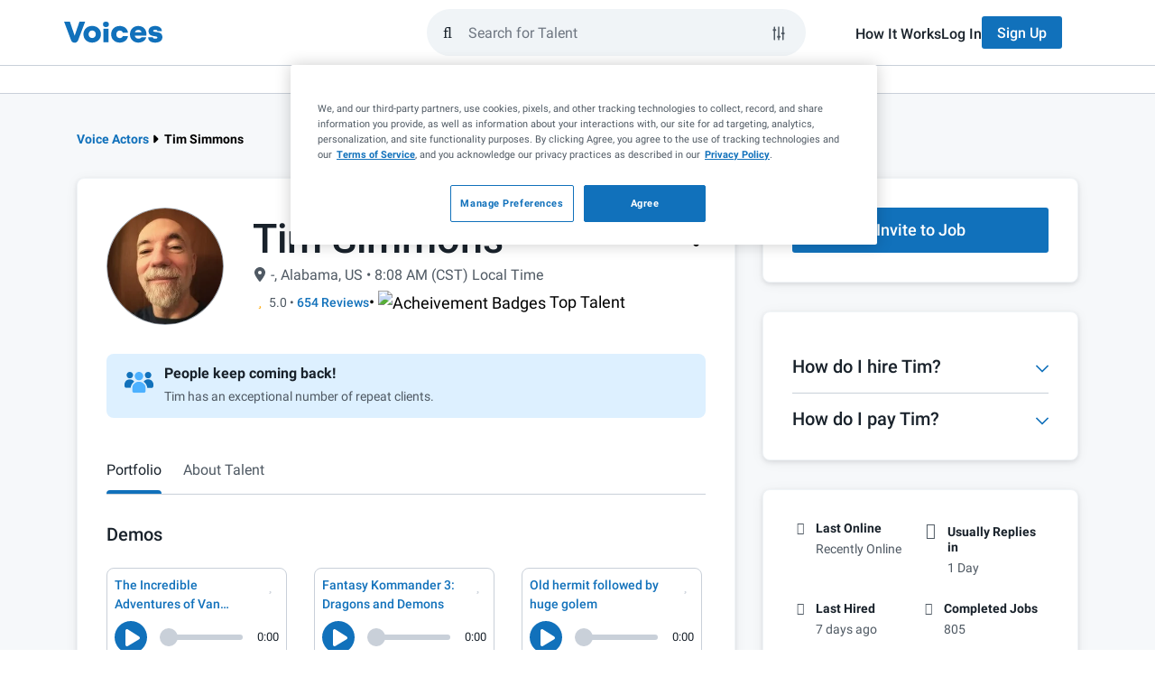

--- FILE ---
content_type: application/javascript; charset=UTF-8
request_url: https://www.voices.com/cdn-cgi/challenge-platform/scripts/jsd/main.js
body_size: 4621
content:
window._cf_chl_opt={JHZX9:'b'};~function(m5,U,Y,e,Q,V,I,Z){m5=R,function(D,X,mZ,m4,i,O){for(mZ={D:500,X:519,i:531,O:513,A:526,b:509,S:520,k:457,J:517,C:507,N:483},m4=R,i=D();!![];)try{if(O=-parseInt(m4(mZ.D))/1*(parseInt(m4(mZ.X))/2)+parseInt(m4(mZ.i))/3*(parseInt(m4(mZ.O))/4)+-parseInt(m4(mZ.A))/5+parseInt(m4(mZ.b))/6*(parseInt(m4(mZ.S))/7)+parseInt(m4(mZ.k))/8+parseInt(m4(mZ.J))/9*(-parseInt(m4(mZ.C))/10)+parseInt(m4(mZ.N))/11,O===X)break;else i.push(i.shift())}catch(A){i.push(i.shift())}}(m,885739),U=this||self,Y=U[m5(463)],e={},e[m5(501)]='o',e[m5(503)]='s',e[m5(538)]='u',e[m5(461)]='z',e[m5(464)]='n',e[m5(560)]='I',e[m5(489)]='b',Q=e,U[m5(516)]=function(D,X,i,O,mk,mS,mb,mm,S,J,C,N,G,F){if(mk={D:467,X:524,i:562,O:467,A:524,b:550,S:452,k:475,J:452,C:527,N:459,l:508,G:485,F:512},mS={D:537,X:508,i:487},mb={D:514,X:535,i:482,O:568},mm=m5,null===X||void 0===X)return O;for(S=j(X),D[mm(mk.D)][mm(mk.X)]&&(S=S[mm(mk.i)](D[mm(mk.O)][mm(mk.A)](X))),S=D[mm(mk.b)][mm(mk.S)]&&D[mm(mk.k)]?D[mm(mk.b)][mm(mk.J)](new D[(mm(mk.k))](S)):function(E,mR,H){for(mR=mm,E[mR(mS.D)](),H=0;H<E[mR(mS.X)];E[H+1]===E[H]?E[mR(mS.i)](H+1,1):H+=1);return E}(S),J='nAsAaAb'.split('A'),J=J[mm(mk.C)][mm(mk.N)](J),C=0;C<S[mm(mk.l)];N=S[C],G=y(D,X,N),J(G)?(F=G==='s'&&!D[mm(mk.G)](X[N]),mm(mk.F)===i+N?A(i+N,G):F||A(i+N,X[N])):A(i+N,G),C++);return O;function A(E,H,m9){m9=R,Object[m9(mb.D)][m9(mb.X)][m9(mb.i)](O,H)||(O[H]=[]),O[H][m9(mb.O)](E)}},V=m5(479)[m5(469)](';'),I=V[m5(527)][m5(459)](V),U[m5(474)]=function(D,X,mq,mM,i,O,A,S){for(mq={D:528,X:508,i:523,O:568,A:546},mM=m5,i=Object[mM(mq.D)](X),O=0;O<i[mM(mq.X)];O++)if(A=i[O],A==='f'&&(A='N'),D[A]){for(S=0;S<X[i[O]][mM(mq.X)];-1===D[A][mM(mq.i)](X[i[O]][S])&&(I(X[i[O]][S])||D[A][mM(mq.O)]('o.'+X[i[O]][S])),S++);}else D[A]=X[i[O]][mM(mq.A)](function(k){return'o.'+k})},Z=function(mf,mB,mz,mw,mc,my,X,i,O){return mf={D:458,X:529},mB={D:460,X:460,i:460,O:568,A:460,b:460,S:460,k:541,J:453,C:460},mz={D:508},mw={D:508,X:453,i:514,O:535,A:482,b:514,S:462,k:568,J:462,C:568,N:568,l:460,G:568,F:514,n:535,g:482,E:462,d:568,c:568,H:568,o:568,z:568,B:568,f:541},mc={D:518,X:453},my=m5,X=String[my(mf.D)],i={'h':function(A){return null==A?'':i.g(A,6,function(b,mj){return mj=R,mj(mc.D)[mj(mc.X)](b)})},'g':function(A,S,J,mV,C,N,G,F,E,H,o,z,B,T,m0,m1,m2,m3){if(mV=my,null==A)return'';for(N={},G={},F='',E=2,H=3,o=2,z=[],B=0,T=0,m0=0;m0<A[mV(mw.D)];m0+=1)if(m1=A[mV(mw.X)](m0),Object[mV(mw.i)][mV(mw.O)][mV(mw.A)](N,m1)||(N[m1]=H++,G[m1]=!0),m2=F+m1,Object[mV(mw.i)][mV(mw.O)][mV(mw.A)](N,m2))F=m2;else{if(Object[mV(mw.b)][mV(mw.O)][mV(mw.A)](G,F)){if(256>F[mV(mw.S)](0)){for(C=0;C<o;B<<=1,T==S-1?(T=0,z[mV(mw.k)](J(B)),B=0):T++,C++);for(m3=F[mV(mw.J)](0),C=0;8>C;B=B<<1.78|m3&1,S-1==T?(T=0,z[mV(mw.C)](J(B)),B=0):T++,m3>>=1,C++);}else{for(m3=1,C=0;C<o;B=m3|B<<1.86,T==S-1?(T=0,z[mV(mw.k)](J(B)),B=0):T++,m3=0,C++);for(m3=F[mV(mw.J)](0),C=0;16>C;B=B<<1.58|m3&1.8,T==S-1?(T=0,z[mV(mw.N)](J(B)),B=0):T++,m3>>=1,C++);}E--,E==0&&(E=Math[mV(mw.l)](2,o),o++),delete G[F]}else for(m3=N[F],C=0;C<o;B=1.89&m3|B<<1.88,T==S-1?(T=0,z[mV(mw.G)](J(B)),B=0):T++,m3>>=1,C++);F=(E--,E==0&&(E=Math[mV(mw.l)](2,o),o++),N[m2]=H++,String(m1))}if(F!==''){if(Object[mV(mw.F)][mV(mw.n)][mV(mw.g)](G,F)){if(256>F[mV(mw.E)](0)){for(C=0;C<o;B<<=1,T==S-1?(T=0,z[mV(mw.d)](J(B)),B=0):T++,C++);for(m3=F[mV(mw.S)](0),C=0;8>C;B=1&m3|B<<1.61,T==S-1?(T=0,z[mV(mw.c)](J(B)),B=0):T++,m3>>=1,C++);}else{for(m3=1,C=0;C<o;B=m3|B<<1,T==S-1?(T=0,z[mV(mw.H)](J(B)),B=0):T++,m3=0,C++);for(m3=F[mV(mw.E)](0),C=0;16>C;B=B<<1|1.05&m3,T==S-1?(T=0,z[mV(mw.o)](J(B)),B=0):T++,m3>>=1,C++);}E--,0==E&&(E=Math[mV(mw.l)](2,o),o++),delete G[F]}else for(m3=N[F],C=0;C<o;B=B<<1|m3&1.22,S-1==T?(T=0,z[mV(mw.z)](J(B)),B=0):T++,m3>>=1,C++);E--,0==E&&o++}for(m3=2,C=0;C<o;B=B<<1|1&m3,S-1==T?(T=0,z[mV(mw.z)](J(B)),B=0):T++,m3>>=1,C++);for(;;)if(B<<=1,T==S-1){z[mV(mw.B)](J(B));break}else T++;return z[mV(mw.f)]('')},'j':function(A,mo,mI){return mo={D:462},mI=my,A==null?'':A==''?null:i.i(A[mI(mz.D)],32768,function(b,mW){return mW=mI,A[mW(mo.D)](b)})},'i':function(A,S,J,mL,C,N,G,F,E,H,o,z,B,T,m0,m1,m3,m2){for(mL=my,C=[],N=4,G=4,F=3,E=[],z=J(0),B=S,T=1,H=0;3>H;C[H]=H,H+=1);for(m0=0,m1=Math[mL(mB.D)](2,2),o=1;o!=m1;m2=B&z,B>>=1,B==0&&(B=S,z=J(T++)),m0|=(0<m2?1:0)*o,o<<=1);switch(m0){case 0:for(m0=0,m1=Math[mL(mB.X)](2,8),o=1;m1!=o;m2=B&z,B>>=1,B==0&&(B=S,z=J(T++)),m0|=(0<m2?1:0)*o,o<<=1);m3=X(m0);break;case 1:for(m0=0,m1=Math[mL(mB.i)](2,16),o=1;m1!=o;m2=z&B,B>>=1,B==0&&(B=S,z=J(T++)),m0|=(0<m2?1:0)*o,o<<=1);m3=X(m0);break;case 2:return''}for(H=C[3]=m3,E[mL(mB.O)](m3);;){if(T>A)return'';for(m0=0,m1=Math[mL(mB.A)](2,F),o=1;o!=m1;m2=B&z,B>>=1,B==0&&(B=S,z=J(T++)),m0|=o*(0<m2?1:0),o<<=1);switch(m3=m0){case 0:for(m0=0,m1=Math[mL(mB.b)](2,8),o=1;m1!=o;m2=z&B,B>>=1,0==B&&(B=S,z=J(T++)),m0|=(0<m2?1:0)*o,o<<=1);C[G++]=X(m0),m3=G-1,N--;break;case 1:for(m0=0,m1=Math[mL(mB.S)](2,16),o=1;m1!=o;m2=B&z,B>>=1,B==0&&(B=S,z=J(T++)),m0|=o*(0<m2?1:0),o<<=1);C[G++]=X(m0),m3=G-1,N--;break;case 2:return E[mL(mB.k)]('')}if(N==0&&(N=Math[mL(mB.b)](2,F),F++),C[m3])m3=C[m3];else if(m3===G)m3=H+H[mL(mB.J)](0);else return null;E[mL(mB.O)](m3),C[G++]=H+m3[mL(mB.J)](0),N--,H=m3,N==0&&(N=Math[mL(mB.C)](2,F),F++)}}},O={},O[my(mf.X)]=i.h,O}(),s();function R(M,D,X){return X=m(),R=function(i,U,Y){return i=i-452,Y=X[i],Y},R(M,D)}function a(O,A,mp,mK,b,S,k,J,C,N,l,G){if(mp={D:552,X:542,i:533,O:564,A:499,b:456,S:547,k:497,J:481,C:494,N:570,l:571,G:473,F:486,n:499,g:565,E:496,d:491,c:478,H:499,o:477,z:490,B:492,f:549,T:472,m0:466,m1:488,m2:515,m3:529},mK=m5,!L(.01))return![];S=(b={},b[mK(mp.D)]=O,b[mK(mp.X)]=A,b);try{k=U[mK(mp.i)],J=mK(mp.O)+U[mK(mp.A)][mK(mp.b)]+mK(mp.S)+k.r+mK(mp.k),C=new U[(mK(mp.J))](),C[mK(mp.C)](mK(mp.N),J),C[mK(mp.l)]=2500,C[mK(mp.G)]=function(){},N={},N[mK(mp.F)]=U[mK(mp.n)][mK(mp.g)],N[mK(mp.E)]=U[mK(mp.A)][mK(mp.d)],N[mK(mp.c)]=U[mK(mp.H)][mK(mp.o)],N[mK(mp.z)]=U[mK(mp.n)][mK(mp.B)],l=N,G={},G[mK(mp.f)]=S,G[mK(mp.T)]=l,G[mK(mp.m0)]=mK(mp.m1),C[mK(mp.m2)](Z[mK(mp.m3)](G))}catch(F){}}function y(D,X,i,mO,m7,O){m7=(mO={D:567,X:550,i:539,O:556},m5);try{return X[i][m7(mO.D)](function(){}),'p'}catch(A){}try{if(null==X[i])return X[i]===void 0?'u':'x'}catch(S){return'i'}return D[m7(mO.X)][m7(mO.i)](X[i])?'a':X[i]===D[m7(mO.X)]?'p5':!0===X[i]?'T':!1===X[i]?'F':(O=typeof X[i],m7(mO.O)==O?K(D,X[i])?'N':'f':Q[O]||'?')}function v(mG,mU,D,X,i){return mG={D:543,X:563},mU=m5,D=3600,X=x(),i=Math[mU(mG.D)](Date[mU(mG.X)]()/1e3),i-X>D?![]:!![]}function m(R3){return R3='symbol,charCodeAt,document,number,sid,source,Object,toString,split,onerror,log,chctx,ontimeout,RgkH4,Set,iframe,GCBp7,chlApiRumWidgetAgeMs,_cf_chl_opt;rQbOs9;FWcIT6;RUfN6;gRZD9;Fitf5;ibAjX2;QFoQ3;kwZxu3;jpPe1;CSKE5;KoKpn7;muAo0;DafBR6;MViqS9;RgkH4;nKFwJ3;hKnz6,cloudflare-invisible,XMLHttpRequest,call,19746650pwlXjf,onreadystatechange,isNaN,chlApiSitekey,splice,jsd,boolean,chlApiClientVersion,lEJE0,bclI3,display: none,open,getPrototypeOf,chlApiUrl,/invisible/jsd,DOMContentLoaded,_cf_chl_opt,1tRJNjW,object,contentWindow,string,appendChild,addEventListener,createElement,23380GxpbiM,length,24NterPA,api,removeChild,d.cookie,1703116qKSyQI,prototype,send,MViqS9,1557pczCKo,IVvGgqJ3f7+YKFxjAMTDo68mEu-kyH4OUR2WXsBdit0zL9aPSbwchQpnZ$Nlr1C5e,2679302uQiqdx,811867MErJtT,tabIndex,Function,indexOf,getOwnPropertyNames,body,8647725tpMDqo,includes,keys,zyxNomzHpPNP,href,6kUWKVy,event,__CF$cv$params,contentDocument,hasOwnProperty,http-code:,sort,undefined,isArray,postMessage,join,error,floor,clientInformation,/jsd/oneshot/8328113056b1/0.21471687664534606:1765805289:Ww7vbByhn97tMlUg7fJVRp68yJERGlcHp5hGvMnAKMw/,map,/b/ov1/0.21471687664534606:1765805289:Ww7vbByhn97tMlUg7fJVRp68yJERGlcHp5hGvMnAKMw/,readyState,errorInfoObject,Array,style,msg,loading,xhr-error,location,function,stringify,onload,detail,bigint,parent,concat,now,/cdn-cgi/challenge-platform/h/,yEyS4,success,catch,push,status,POST,timeout,error on cf_chl_props,[native code],from,charAt,random,navigator,JHZX9,9990216vdvQgL,fromCharCode,bind,pow'.split(','),m=function(){return R3},m()}function s(R1,R0,mr,mx,D,X,i,O,A){if(R1={D:533,X:510,i:548,O:553,A:505,b:505,S:498,k:484},R0={D:548,X:553,i:484},mr={D:572},mx=m5,D=U[mx(R1.D)],!D)return;if(!v())return;(X=![],i=D[mx(R1.X)]===!![],O=function(mv,b){if(mv=mx,!X){if(X=!![],!v())return;b=W(),h(b.r,function(S){P(D,S)}),b.e&&a(mv(mr.D),b.e)}},Y[mx(R1.i)]!==mx(R1.O))?O():U[mx(R1.A)]?Y[mx(R1.b)](mx(R1.S),O):(A=Y[mx(R1.k)]||function(){},Y[mx(R1.k)]=function(mh){mh=mx,A(),Y[mh(R0.D)]!==mh(R0.X)&&(Y[mh(R0.i)]=A,O())})}function W(mC,mD,i,O,A,b,S){mD=(mC={D:506,X:476,i:551,O:493,A:521,b:525,S:504,k:502,J:544,C:455,N:534,l:525,G:511},m5);try{return i=Y[mD(mC.D)](mD(mC.X)),i[mD(mC.i)]=mD(mC.O),i[mD(mC.A)]='-1',Y[mD(mC.b)][mD(mC.S)](i),O=i[mD(mC.k)],A={},A=MViqS9(O,O,'',A),A=MViqS9(O,O[mD(mC.J)]||O[mD(mC.C)],'n.',A),A=MViqS9(O,i[mD(mC.N)],'d.',A),Y[mD(mC.l)][mD(mC.G)](i),b={},b.r=A,b.e=null,b}catch(k){return S={},S.r={},S.e=k,S}}function P(i,O,R2,ma,A,b,S){if(R2={D:480,X:510,i:566,O:466,A:465,b:532,S:561,k:540,J:465,C:532,N:542,l:559},ma=m5,A=ma(R2.D),!i[ma(R2.X)])return;O===ma(R2.i)?(b={},b[ma(R2.O)]=A,b[ma(R2.A)]=i.r,b[ma(R2.b)]=ma(R2.i),U[ma(R2.S)][ma(R2.k)](b,'*')):(S={},S[ma(R2.O)]=A,S[ma(R2.J)]=i.r,S[ma(R2.C)]=ma(R2.N),S[ma(R2.l)]=O,U[ma(R2.S)][ma(R2.k)](S,'*'))}function h(D,X,mE,mg,mn,mF,mY,i,O,A){mE={D:533,X:471,i:499,O:481,A:494,b:570,S:564,k:456,J:545,C:510,N:571,l:473,G:558,F:470,n:555,g:555,E:530,d:555,c:530,H:510,o:515,z:529,B:557},mg={D:554},mn={D:569,X:569,i:566,O:536,A:569},mF={D:571},mY=m5,i=U[mY(mE.D)],console[mY(mE.X)](U[mY(mE.i)]),O=new U[(mY(mE.O))](),O[mY(mE.A)](mY(mE.b),mY(mE.S)+U[mY(mE.i)][mY(mE.k)]+mY(mE.J)+i.r),i[mY(mE.C)]&&(O[mY(mE.N)]=5e3,O[mY(mE.l)]=function(mu){mu=mY,X(mu(mF.D))}),O[mY(mE.G)]=function(me){me=mY,O[me(mn.D)]>=200&&O[me(mn.X)]<300?X(me(mn.i)):X(me(mn.O)+O[me(mn.A)])},O[mY(mE.F)]=function(mQ){mQ=mY,X(mQ(mg.D))},A={'t':x(),'lhr':Y[mY(mE.n)]&&Y[mY(mE.g)][mY(mE.E)]?Y[mY(mE.d)][mY(mE.c)]:'','api':i[mY(mE.H)]?!![]:![],'payload':D},O[mY(mE.o)](Z[mY(mE.z)](JSON[mY(mE.B)](A)))}function L(D,mN,mX){return mN={D:454},mX=m5,Math[mX(mN.D)]()<D}function K(D,X,ms,m6){return ms={D:522,X:514,i:468,O:482,A:523,b:573},m6=m5,X instanceof D[m6(ms.D)]&&0<D[m6(ms.D)][m6(ms.X)][m6(ms.i)][m6(ms.O)](X)[m6(ms.A)](m6(ms.b))}function x(ml,mi,D){return ml={D:533,X:543},mi=m5,D=U[mi(ml.D)],Math[mi(ml.X)](+atob(D.t))}function j(D,mA,m8,X){for(mA={D:562,X:528,i:495},m8=m5,X=[];D!==null;X=X[m8(mA.D)](Object[m8(mA.X)](D)),D=Object[m8(mA.i)](D));return X}}()